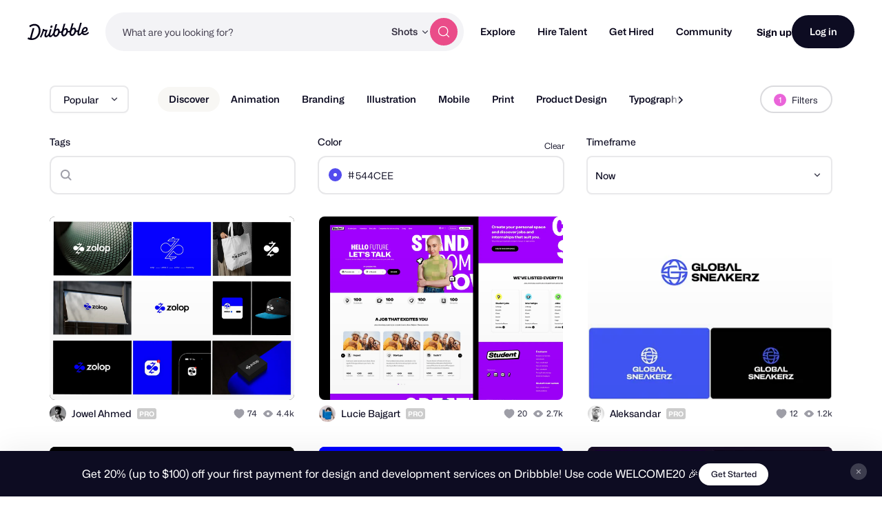

--- FILE ---
content_type: application/javascript
request_url: https://cdn.dribbble.com/assets/vite/assets/isEqual-d151e389.js
body_size: 19
content:
import{g as r}from"./_commonjsHelpers-de833af9.js";import{_ as o}from"./_baseIsEqual-220da518.js";var t=o;function u(a,s){return t(a,s)}var i=u;const E=r(i);export{E as i};
//# sourceMappingURL=isEqual-d151e389.js.map
